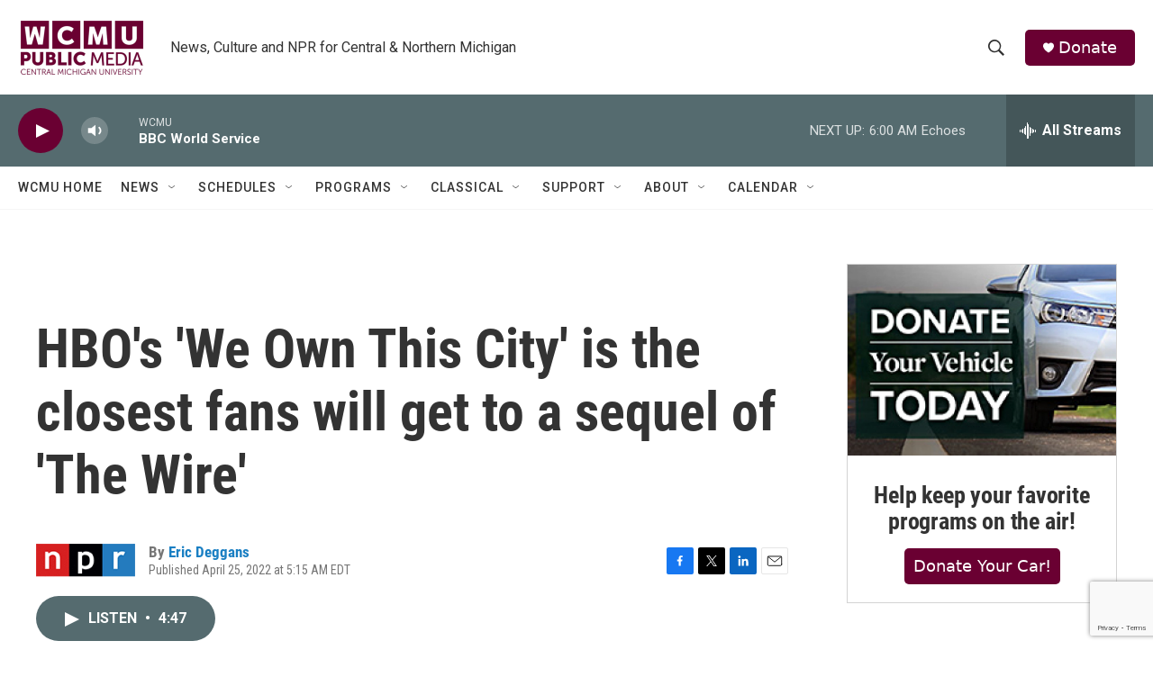

--- FILE ---
content_type: text/html; charset=utf-8
request_url: https://www.google.com/recaptcha/api2/anchor?ar=1&k=6LfHrSkUAAAAAPnKk5cT6JuKlKPzbwyTYuO8--Vr&co=aHR0cHM6Ly9yYWRpby53Y211Lm9yZzo0NDM.&hl=en&v=PoyoqOPhxBO7pBk68S4YbpHZ&size=invisible&anchor-ms=20000&execute-ms=30000&cb=1pwieqcgpldx
body_size: 49458
content:
<!DOCTYPE HTML><html dir="ltr" lang="en"><head><meta http-equiv="Content-Type" content="text/html; charset=UTF-8">
<meta http-equiv="X-UA-Compatible" content="IE=edge">
<title>reCAPTCHA</title>
<style type="text/css">
/* cyrillic-ext */
@font-face {
  font-family: 'Roboto';
  font-style: normal;
  font-weight: 400;
  font-stretch: 100%;
  src: url(//fonts.gstatic.com/s/roboto/v48/KFO7CnqEu92Fr1ME7kSn66aGLdTylUAMa3GUBHMdazTgWw.woff2) format('woff2');
  unicode-range: U+0460-052F, U+1C80-1C8A, U+20B4, U+2DE0-2DFF, U+A640-A69F, U+FE2E-FE2F;
}
/* cyrillic */
@font-face {
  font-family: 'Roboto';
  font-style: normal;
  font-weight: 400;
  font-stretch: 100%;
  src: url(//fonts.gstatic.com/s/roboto/v48/KFO7CnqEu92Fr1ME7kSn66aGLdTylUAMa3iUBHMdazTgWw.woff2) format('woff2');
  unicode-range: U+0301, U+0400-045F, U+0490-0491, U+04B0-04B1, U+2116;
}
/* greek-ext */
@font-face {
  font-family: 'Roboto';
  font-style: normal;
  font-weight: 400;
  font-stretch: 100%;
  src: url(//fonts.gstatic.com/s/roboto/v48/KFO7CnqEu92Fr1ME7kSn66aGLdTylUAMa3CUBHMdazTgWw.woff2) format('woff2');
  unicode-range: U+1F00-1FFF;
}
/* greek */
@font-face {
  font-family: 'Roboto';
  font-style: normal;
  font-weight: 400;
  font-stretch: 100%;
  src: url(//fonts.gstatic.com/s/roboto/v48/KFO7CnqEu92Fr1ME7kSn66aGLdTylUAMa3-UBHMdazTgWw.woff2) format('woff2');
  unicode-range: U+0370-0377, U+037A-037F, U+0384-038A, U+038C, U+038E-03A1, U+03A3-03FF;
}
/* math */
@font-face {
  font-family: 'Roboto';
  font-style: normal;
  font-weight: 400;
  font-stretch: 100%;
  src: url(//fonts.gstatic.com/s/roboto/v48/KFO7CnqEu92Fr1ME7kSn66aGLdTylUAMawCUBHMdazTgWw.woff2) format('woff2');
  unicode-range: U+0302-0303, U+0305, U+0307-0308, U+0310, U+0312, U+0315, U+031A, U+0326-0327, U+032C, U+032F-0330, U+0332-0333, U+0338, U+033A, U+0346, U+034D, U+0391-03A1, U+03A3-03A9, U+03B1-03C9, U+03D1, U+03D5-03D6, U+03F0-03F1, U+03F4-03F5, U+2016-2017, U+2034-2038, U+203C, U+2040, U+2043, U+2047, U+2050, U+2057, U+205F, U+2070-2071, U+2074-208E, U+2090-209C, U+20D0-20DC, U+20E1, U+20E5-20EF, U+2100-2112, U+2114-2115, U+2117-2121, U+2123-214F, U+2190, U+2192, U+2194-21AE, U+21B0-21E5, U+21F1-21F2, U+21F4-2211, U+2213-2214, U+2216-22FF, U+2308-230B, U+2310, U+2319, U+231C-2321, U+2336-237A, U+237C, U+2395, U+239B-23B7, U+23D0, U+23DC-23E1, U+2474-2475, U+25AF, U+25B3, U+25B7, U+25BD, U+25C1, U+25CA, U+25CC, U+25FB, U+266D-266F, U+27C0-27FF, U+2900-2AFF, U+2B0E-2B11, U+2B30-2B4C, U+2BFE, U+3030, U+FF5B, U+FF5D, U+1D400-1D7FF, U+1EE00-1EEFF;
}
/* symbols */
@font-face {
  font-family: 'Roboto';
  font-style: normal;
  font-weight: 400;
  font-stretch: 100%;
  src: url(//fonts.gstatic.com/s/roboto/v48/KFO7CnqEu92Fr1ME7kSn66aGLdTylUAMaxKUBHMdazTgWw.woff2) format('woff2');
  unicode-range: U+0001-000C, U+000E-001F, U+007F-009F, U+20DD-20E0, U+20E2-20E4, U+2150-218F, U+2190, U+2192, U+2194-2199, U+21AF, U+21E6-21F0, U+21F3, U+2218-2219, U+2299, U+22C4-22C6, U+2300-243F, U+2440-244A, U+2460-24FF, U+25A0-27BF, U+2800-28FF, U+2921-2922, U+2981, U+29BF, U+29EB, U+2B00-2BFF, U+4DC0-4DFF, U+FFF9-FFFB, U+10140-1018E, U+10190-1019C, U+101A0, U+101D0-101FD, U+102E0-102FB, U+10E60-10E7E, U+1D2C0-1D2D3, U+1D2E0-1D37F, U+1F000-1F0FF, U+1F100-1F1AD, U+1F1E6-1F1FF, U+1F30D-1F30F, U+1F315, U+1F31C, U+1F31E, U+1F320-1F32C, U+1F336, U+1F378, U+1F37D, U+1F382, U+1F393-1F39F, U+1F3A7-1F3A8, U+1F3AC-1F3AF, U+1F3C2, U+1F3C4-1F3C6, U+1F3CA-1F3CE, U+1F3D4-1F3E0, U+1F3ED, U+1F3F1-1F3F3, U+1F3F5-1F3F7, U+1F408, U+1F415, U+1F41F, U+1F426, U+1F43F, U+1F441-1F442, U+1F444, U+1F446-1F449, U+1F44C-1F44E, U+1F453, U+1F46A, U+1F47D, U+1F4A3, U+1F4B0, U+1F4B3, U+1F4B9, U+1F4BB, U+1F4BF, U+1F4C8-1F4CB, U+1F4D6, U+1F4DA, U+1F4DF, U+1F4E3-1F4E6, U+1F4EA-1F4ED, U+1F4F7, U+1F4F9-1F4FB, U+1F4FD-1F4FE, U+1F503, U+1F507-1F50B, U+1F50D, U+1F512-1F513, U+1F53E-1F54A, U+1F54F-1F5FA, U+1F610, U+1F650-1F67F, U+1F687, U+1F68D, U+1F691, U+1F694, U+1F698, U+1F6AD, U+1F6B2, U+1F6B9-1F6BA, U+1F6BC, U+1F6C6-1F6CF, U+1F6D3-1F6D7, U+1F6E0-1F6EA, U+1F6F0-1F6F3, U+1F6F7-1F6FC, U+1F700-1F7FF, U+1F800-1F80B, U+1F810-1F847, U+1F850-1F859, U+1F860-1F887, U+1F890-1F8AD, U+1F8B0-1F8BB, U+1F8C0-1F8C1, U+1F900-1F90B, U+1F93B, U+1F946, U+1F984, U+1F996, U+1F9E9, U+1FA00-1FA6F, U+1FA70-1FA7C, U+1FA80-1FA89, U+1FA8F-1FAC6, U+1FACE-1FADC, U+1FADF-1FAE9, U+1FAF0-1FAF8, U+1FB00-1FBFF;
}
/* vietnamese */
@font-face {
  font-family: 'Roboto';
  font-style: normal;
  font-weight: 400;
  font-stretch: 100%;
  src: url(//fonts.gstatic.com/s/roboto/v48/KFO7CnqEu92Fr1ME7kSn66aGLdTylUAMa3OUBHMdazTgWw.woff2) format('woff2');
  unicode-range: U+0102-0103, U+0110-0111, U+0128-0129, U+0168-0169, U+01A0-01A1, U+01AF-01B0, U+0300-0301, U+0303-0304, U+0308-0309, U+0323, U+0329, U+1EA0-1EF9, U+20AB;
}
/* latin-ext */
@font-face {
  font-family: 'Roboto';
  font-style: normal;
  font-weight: 400;
  font-stretch: 100%;
  src: url(//fonts.gstatic.com/s/roboto/v48/KFO7CnqEu92Fr1ME7kSn66aGLdTylUAMa3KUBHMdazTgWw.woff2) format('woff2');
  unicode-range: U+0100-02BA, U+02BD-02C5, U+02C7-02CC, U+02CE-02D7, U+02DD-02FF, U+0304, U+0308, U+0329, U+1D00-1DBF, U+1E00-1E9F, U+1EF2-1EFF, U+2020, U+20A0-20AB, U+20AD-20C0, U+2113, U+2C60-2C7F, U+A720-A7FF;
}
/* latin */
@font-face {
  font-family: 'Roboto';
  font-style: normal;
  font-weight: 400;
  font-stretch: 100%;
  src: url(//fonts.gstatic.com/s/roboto/v48/KFO7CnqEu92Fr1ME7kSn66aGLdTylUAMa3yUBHMdazQ.woff2) format('woff2');
  unicode-range: U+0000-00FF, U+0131, U+0152-0153, U+02BB-02BC, U+02C6, U+02DA, U+02DC, U+0304, U+0308, U+0329, U+2000-206F, U+20AC, U+2122, U+2191, U+2193, U+2212, U+2215, U+FEFF, U+FFFD;
}
/* cyrillic-ext */
@font-face {
  font-family: 'Roboto';
  font-style: normal;
  font-weight: 500;
  font-stretch: 100%;
  src: url(//fonts.gstatic.com/s/roboto/v48/KFO7CnqEu92Fr1ME7kSn66aGLdTylUAMa3GUBHMdazTgWw.woff2) format('woff2');
  unicode-range: U+0460-052F, U+1C80-1C8A, U+20B4, U+2DE0-2DFF, U+A640-A69F, U+FE2E-FE2F;
}
/* cyrillic */
@font-face {
  font-family: 'Roboto';
  font-style: normal;
  font-weight: 500;
  font-stretch: 100%;
  src: url(//fonts.gstatic.com/s/roboto/v48/KFO7CnqEu92Fr1ME7kSn66aGLdTylUAMa3iUBHMdazTgWw.woff2) format('woff2');
  unicode-range: U+0301, U+0400-045F, U+0490-0491, U+04B0-04B1, U+2116;
}
/* greek-ext */
@font-face {
  font-family: 'Roboto';
  font-style: normal;
  font-weight: 500;
  font-stretch: 100%;
  src: url(//fonts.gstatic.com/s/roboto/v48/KFO7CnqEu92Fr1ME7kSn66aGLdTylUAMa3CUBHMdazTgWw.woff2) format('woff2');
  unicode-range: U+1F00-1FFF;
}
/* greek */
@font-face {
  font-family: 'Roboto';
  font-style: normal;
  font-weight: 500;
  font-stretch: 100%;
  src: url(//fonts.gstatic.com/s/roboto/v48/KFO7CnqEu92Fr1ME7kSn66aGLdTylUAMa3-UBHMdazTgWw.woff2) format('woff2');
  unicode-range: U+0370-0377, U+037A-037F, U+0384-038A, U+038C, U+038E-03A1, U+03A3-03FF;
}
/* math */
@font-face {
  font-family: 'Roboto';
  font-style: normal;
  font-weight: 500;
  font-stretch: 100%;
  src: url(//fonts.gstatic.com/s/roboto/v48/KFO7CnqEu92Fr1ME7kSn66aGLdTylUAMawCUBHMdazTgWw.woff2) format('woff2');
  unicode-range: U+0302-0303, U+0305, U+0307-0308, U+0310, U+0312, U+0315, U+031A, U+0326-0327, U+032C, U+032F-0330, U+0332-0333, U+0338, U+033A, U+0346, U+034D, U+0391-03A1, U+03A3-03A9, U+03B1-03C9, U+03D1, U+03D5-03D6, U+03F0-03F1, U+03F4-03F5, U+2016-2017, U+2034-2038, U+203C, U+2040, U+2043, U+2047, U+2050, U+2057, U+205F, U+2070-2071, U+2074-208E, U+2090-209C, U+20D0-20DC, U+20E1, U+20E5-20EF, U+2100-2112, U+2114-2115, U+2117-2121, U+2123-214F, U+2190, U+2192, U+2194-21AE, U+21B0-21E5, U+21F1-21F2, U+21F4-2211, U+2213-2214, U+2216-22FF, U+2308-230B, U+2310, U+2319, U+231C-2321, U+2336-237A, U+237C, U+2395, U+239B-23B7, U+23D0, U+23DC-23E1, U+2474-2475, U+25AF, U+25B3, U+25B7, U+25BD, U+25C1, U+25CA, U+25CC, U+25FB, U+266D-266F, U+27C0-27FF, U+2900-2AFF, U+2B0E-2B11, U+2B30-2B4C, U+2BFE, U+3030, U+FF5B, U+FF5D, U+1D400-1D7FF, U+1EE00-1EEFF;
}
/* symbols */
@font-face {
  font-family: 'Roboto';
  font-style: normal;
  font-weight: 500;
  font-stretch: 100%;
  src: url(//fonts.gstatic.com/s/roboto/v48/KFO7CnqEu92Fr1ME7kSn66aGLdTylUAMaxKUBHMdazTgWw.woff2) format('woff2');
  unicode-range: U+0001-000C, U+000E-001F, U+007F-009F, U+20DD-20E0, U+20E2-20E4, U+2150-218F, U+2190, U+2192, U+2194-2199, U+21AF, U+21E6-21F0, U+21F3, U+2218-2219, U+2299, U+22C4-22C6, U+2300-243F, U+2440-244A, U+2460-24FF, U+25A0-27BF, U+2800-28FF, U+2921-2922, U+2981, U+29BF, U+29EB, U+2B00-2BFF, U+4DC0-4DFF, U+FFF9-FFFB, U+10140-1018E, U+10190-1019C, U+101A0, U+101D0-101FD, U+102E0-102FB, U+10E60-10E7E, U+1D2C0-1D2D3, U+1D2E0-1D37F, U+1F000-1F0FF, U+1F100-1F1AD, U+1F1E6-1F1FF, U+1F30D-1F30F, U+1F315, U+1F31C, U+1F31E, U+1F320-1F32C, U+1F336, U+1F378, U+1F37D, U+1F382, U+1F393-1F39F, U+1F3A7-1F3A8, U+1F3AC-1F3AF, U+1F3C2, U+1F3C4-1F3C6, U+1F3CA-1F3CE, U+1F3D4-1F3E0, U+1F3ED, U+1F3F1-1F3F3, U+1F3F5-1F3F7, U+1F408, U+1F415, U+1F41F, U+1F426, U+1F43F, U+1F441-1F442, U+1F444, U+1F446-1F449, U+1F44C-1F44E, U+1F453, U+1F46A, U+1F47D, U+1F4A3, U+1F4B0, U+1F4B3, U+1F4B9, U+1F4BB, U+1F4BF, U+1F4C8-1F4CB, U+1F4D6, U+1F4DA, U+1F4DF, U+1F4E3-1F4E6, U+1F4EA-1F4ED, U+1F4F7, U+1F4F9-1F4FB, U+1F4FD-1F4FE, U+1F503, U+1F507-1F50B, U+1F50D, U+1F512-1F513, U+1F53E-1F54A, U+1F54F-1F5FA, U+1F610, U+1F650-1F67F, U+1F687, U+1F68D, U+1F691, U+1F694, U+1F698, U+1F6AD, U+1F6B2, U+1F6B9-1F6BA, U+1F6BC, U+1F6C6-1F6CF, U+1F6D3-1F6D7, U+1F6E0-1F6EA, U+1F6F0-1F6F3, U+1F6F7-1F6FC, U+1F700-1F7FF, U+1F800-1F80B, U+1F810-1F847, U+1F850-1F859, U+1F860-1F887, U+1F890-1F8AD, U+1F8B0-1F8BB, U+1F8C0-1F8C1, U+1F900-1F90B, U+1F93B, U+1F946, U+1F984, U+1F996, U+1F9E9, U+1FA00-1FA6F, U+1FA70-1FA7C, U+1FA80-1FA89, U+1FA8F-1FAC6, U+1FACE-1FADC, U+1FADF-1FAE9, U+1FAF0-1FAF8, U+1FB00-1FBFF;
}
/* vietnamese */
@font-face {
  font-family: 'Roboto';
  font-style: normal;
  font-weight: 500;
  font-stretch: 100%;
  src: url(//fonts.gstatic.com/s/roboto/v48/KFO7CnqEu92Fr1ME7kSn66aGLdTylUAMa3OUBHMdazTgWw.woff2) format('woff2');
  unicode-range: U+0102-0103, U+0110-0111, U+0128-0129, U+0168-0169, U+01A0-01A1, U+01AF-01B0, U+0300-0301, U+0303-0304, U+0308-0309, U+0323, U+0329, U+1EA0-1EF9, U+20AB;
}
/* latin-ext */
@font-face {
  font-family: 'Roboto';
  font-style: normal;
  font-weight: 500;
  font-stretch: 100%;
  src: url(//fonts.gstatic.com/s/roboto/v48/KFO7CnqEu92Fr1ME7kSn66aGLdTylUAMa3KUBHMdazTgWw.woff2) format('woff2');
  unicode-range: U+0100-02BA, U+02BD-02C5, U+02C7-02CC, U+02CE-02D7, U+02DD-02FF, U+0304, U+0308, U+0329, U+1D00-1DBF, U+1E00-1E9F, U+1EF2-1EFF, U+2020, U+20A0-20AB, U+20AD-20C0, U+2113, U+2C60-2C7F, U+A720-A7FF;
}
/* latin */
@font-face {
  font-family: 'Roboto';
  font-style: normal;
  font-weight: 500;
  font-stretch: 100%;
  src: url(//fonts.gstatic.com/s/roboto/v48/KFO7CnqEu92Fr1ME7kSn66aGLdTylUAMa3yUBHMdazQ.woff2) format('woff2');
  unicode-range: U+0000-00FF, U+0131, U+0152-0153, U+02BB-02BC, U+02C6, U+02DA, U+02DC, U+0304, U+0308, U+0329, U+2000-206F, U+20AC, U+2122, U+2191, U+2193, U+2212, U+2215, U+FEFF, U+FFFD;
}
/* cyrillic-ext */
@font-face {
  font-family: 'Roboto';
  font-style: normal;
  font-weight: 900;
  font-stretch: 100%;
  src: url(//fonts.gstatic.com/s/roboto/v48/KFO7CnqEu92Fr1ME7kSn66aGLdTylUAMa3GUBHMdazTgWw.woff2) format('woff2');
  unicode-range: U+0460-052F, U+1C80-1C8A, U+20B4, U+2DE0-2DFF, U+A640-A69F, U+FE2E-FE2F;
}
/* cyrillic */
@font-face {
  font-family: 'Roboto';
  font-style: normal;
  font-weight: 900;
  font-stretch: 100%;
  src: url(//fonts.gstatic.com/s/roboto/v48/KFO7CnqEu92Fr1ME7kSn66aGLdTylUAMa3iUBHMdazTgWw.woff2) format('woff2');
  unicode-range: U+0301, U+0400-045F, U+0490-0491, U+04B0-04B1, U+2116;
}
/* greek-ext */
@font-face {
  font-family: 'Roboto';
  font-style: normal;
  font-weight: 900;
  font-stretch: 100%;
  src: url(//fonts.gstatic.com/s/roboto/v48/KFO7CnqEu92Fr1ME7kSn66aGLdTylUAMa3CUBHMdazTgWw.woff2) format('woff2');
  unicode-range: U+1F00-1FFF;
}
/* greek */
@font-face {
  font-family: 'Roboto';
  font-style: normal;
  font-weight: 900;
  font-stretch: 100%;
  src: url(//fonts.gstatic.com/s/roboto/v48/KFO7CnqEu92Fr1ME7kSn66aGLdTylUAMa3-UBHMdazTgWw.woff2) format('woff2');
  unicode-range: U+0370-0377, U+037A-037F, U+0384-038A, U+038C, U+038E-03A1, U+03A3-03FF;
}
/* math */
@font-face {
  font-family: 'Roboto';
  font-style: normal;
  font-weight: 900;
  font-stretch: 100%;
  src: url(//fonts.gstatic.com/s/roboto/v48/KFO7CnqEu92Fr1ME7kSn66aGLdTylUAMawCUBHMdazTgWw.woff2) format('woff2');
  unicode-range: U+0302-0303, U+0305, U+0307-0308, U+0310, U+0312, U+0315, U+031A, U+0326-0327, U+032C, U+032F-0330, U+0332-0333, U+0338, U+033A, U+0346, U+034D, U+0391-03A1, U+03A3-03A9, U+03B1-03C9, U+03D1, U+03D5-03D6, U+03F0-03F1, U+03F4-03F5, U+2016-2017, U+2034-2038, U+203C, U+2040, U+2043, U+2047, U+2050, U+2057, U+205F, U+2070-2071, U+2074-208E, U+2090-209C, U+20D0-20DC, U+20E1, U+20E5-20EF, U+2100-2112, U+2114-2115, U+2117-2121, U+2123-214F, U+2190, U+2192, U+2194-21AE, U+21B0-21E5, U+21F1-21F2, U+21F4-2211, U+2213-2214, U+2216-22FF, U+2308-230B, U+2310, U+2319, U+231C-2321, U+2336-237A, U+237C, U+2395, U+239B-23B7, U+23D0, U+23DC-23E1, U+2474-2475, U+25AF, U+25B3, U+25B7, U+25BD, U+25C1, U+25CA, U+25CC, U+25FB, U+266D-266F, U+27C0-27FF, U+2900-2AFF, U+2B0E-2B11, U+2B30-2B4C, U+2BFE, U+3030, U+FF5B, U+FF5D, U+1D400-1D7FF, U+1EE00-1EEFF;
}
/* symbols */
@font-face {
  font-family: 'Roboto';
  font-style: normal;
  font-weight: 900;
  font-stretch: 100%;
  src: url(//fonts.gstatic.com/s/roboto/v48/KFO7CnqEu92Fr1ME7kSn66aGLdTylUAMaxKUBHMdazTgWw.woff2) format('woff2');
  unicode-range: U+0001-000C, U+000E-001F, U+007F-009F, U+20DD-20E0, U+20E2-20E4, U+2150-218F, U+2190, U+2192, U+2194-2199, U+21AF, U+21E6-21F0, U+21F3, U+2218-2219, U+2299, U+22C4-22C6, U+2300-243F, U+2440-244A, U+2460-24FF, U+25A0-27BF, U+2800-28FF, U+2921-2922, U+2981, U+29BF, U+29EB, U+2B00-2BFF, U+4DC0-4DFF, U+FFF9-FFFB, U+10140-1018E, U+10190-1019C, U+101A0, U+101D0-101FD, U+102E0-102FB, U+10E60-10E7E, U+1D2C0-1D2D3, U+1D2E0-1D37F, U+1F000-1F0FF, U+1F100-1F1AD, U+1F1E6-1F1FF, U+1F30D-1F30F, U+1F315, U+1F31C, U+1F31E, U+1F320-1F32C, U+1F336, U+1F378, U+1F37D, U+1F382, U+1F393-1F39F, U+1F3A7-1F3A8, U+1F3AC-1F3AF, U+1F3C2, U+1F3C4-1F3C6, U+1F3CA-1F3CE, U+1F3D4-1F3E0, U+1F3ED, U+1F3F1-1F3F3, U+1F3F5-1F3F7, U+1F408, U+1F415, U+1F41F, U+1F426, U+1F43F, U+1F441-1F442, U+1F444, U+1F446-1F449, U+1F44C-1F44E, U+1F453, U+1F46A, U+1F47D, U+1F4A3, U+1F4B0, U+1F4B3, U+1F4B9, U+1F4BB, U+1F4BF, U+1F4C8-1F4CB, U+1F4D6, U+1F4DA, U+1F4DF, U+1F4E3-1F4E6, U+1F4EA-1F4ED, U+1F4F7, U+1F4F9-1F4FB, U+1F4FD-1F4FE, U+1F503, U+1F507-1F50B, U+1F50D, U+1F512-1F513, U+1F53E-1F54A, U+1F54F-1F5FA, U+1F610, U+1F650-1F67F, U+1F687, U+1F68D, U+1F691, U+1F694, U+1F698, U+1F6AD, U+1F6B2, U+1F6B9-1F6BA, U+1F6BC, U+1F6C6-1F6CF, U+1F6D3-1F6D7, U+1F6E0-1F6EA, U+1F6F0-1F6F3, U+1F6F7-1F6FC, U+1F700-1F7FF, U+1F800-1F80B, U+1F810-1F847, U+1F850-1F859, U+1F860-1F887, U+1F890-1F8AD, U+1F8B0-1F8BB, U+1F8C0-1F8C1, U+1F900-1F90B, U+1F93B, U+1F946, U+1F984, U+1F996, U+1F9E9, U+1FA00-1FA6F, U+1FA70-1FA7C, U+1FA80-1FA89, U+1FA8F-1FAC6, U+1FACE-1FADC, U+1FADF-1FAE9, U+1FAF0-1FAF8, U+1FB00-1FBFF;
}
/* vietnamese */
@font-face {
  font-family: 'Roboto';
  font-style: normal;
  font-weight: 900;
  font-stretch: 100%;
  src: url(//fonts.gstatic.com/s/roboto/v48/KFO7CnqEu92Fr1ME7kSn66aGLdTylUAMa3OUBHMdazTgWw.woff2) format('woff2');
  unicode-range: U+0102-0103, U+0110-0111, U+0128-0129, U+0168-0169, U+01A0-01A1, U+01AF-01B0, U+0300-0301, U+0303-0304, U+0308-0309, U+0323, U+0329, U+1EA0-1EF9, U+20AB;
}
/* latin-ext */
@font-face {
  font-family: 'Roboto';
  font-style: normal;
  font-weight: 900;
  font-stretch: 100%;
  src: url(//fonts.gstatic.com/s/roboto/v48/KFO7CnqEu92Fr1ME7kSn66aGLdTylUAMa3KUBHMdazTgWw.woff2) format('woff2');
  unicode-range: U+0100-02BA, U+02BD-02C5, U+02C7-02CC, U+02CE-02D7, U+02DD-02FF, U+0304, U+0308, U+0329, U+1D00-1DBF, U+1E00-1E9F, U+1EF2-1EFF, U+2020, U+20A0-20AB, U+20AD-20C0, U+2113, U+2C60-2C7F, U+A720-A7FF;
}
/* latin */
@font-face {
  font-family: 'Roboto';
  font-style: normal;
  font-weight: 900;
  font-stretch: 100%;
  src: url(//fonts.gstatic.com/s/roboto/v48/KFO7CnqEu92Fr1ME7kSn66aGLdTylUAMa3yUBHMdazQ.woff2) format('woff2');
  unicode-range: U+0000-00FF, U+0131, U+0152-0153, U+02BB-02BC, U+02C6, U+02DA, U+02DC, U+0304, U+0308, U+0329, U+2000-206F, U+20AC, U+2122, U+2191, U+2193, U+2212, U+2215, U+FEFF, U+FFFD;
}

</style>
<link rel="stylesheet" type="text/css" href="https://www.gstatic.com/recaptcha/releases/PoyoqOPhxBO7pBk68S4YbpHZ/styles__ltr.css">
<script nonce="1PveHp5CkQOmWg6rLqoUFA" type="text/javascript">window['__recaptcha_api'] = 'https://www.google.com/recaptcha/api2/';</script>
<script type="text/javascript" src="https://www.gstatic.com/recaptcha/releases/PoyoqOPhxBO7pBk68S4YbpHZ/recaptcha__en.js" nonce="1PveHp5CkQOmWg6rLqoUFA">
      
    </script></head>
<body><div id="rc-anchor-alert" class="rc-anchor-alert"></div>
<input type="hidden" id="recaptcha-token" value="[base64]">
<script type="text/javascript" nonce="1PveHp5CkQOmWg6rLqoUFA">
      recaptcha.anchor.Main.init("[\x22ainput\x22,[\x22bgdata\x22,\x22\x22,\[base64]/[base64]/[base64]/[base64]/cjw8ejpyPj4+eil9Y2F0Y2gobCl7dGhyb3cgbDt9fSxIPWZ1bmN0aW9uKHcsdCx6KXtpZih3PT0xOTR8fHc9PTIwOCl0LnZbd10/dC52W3ddLmNvbmNhdCh6KTp0LnZbd109b2Yoeix0KTtlbHNle2lmKHQuYkImJnchPTMxNylyZXR1cm47dz09NjZ8fHc9PTEyMnx8dz09NDcwfHx3PT00NHx8dz09NDE2fHx3PT0zOTd8fHc9PTQyMXx8dz09Njh8fHc9PTcwfHx3PT0xODQ/[base64]/[base64]/[base64]/bmV3IGRbVl0oSlswXSk6cD09Mj9uZXcgZFtWXShKWzBdLEpbMV0pOnA9PTM/bmV3IGRbVl0oSlswXSxKWzFdLEpbMl0pOnA9PTQ/[base64]/[base64]/[base64]/[base64]\x22,\[base64]\\u003d\x22,\x22wooAbMKdYcKzMTDDkUbDmsKvOsOga8O6b8KQUnFHw6o2wostw5hFcsOCw7fCqU3DqMOpw4PCn8Kww4rCi8KMw5vCtsOgw7/[base64]/DgMKGw63DjMKgwpfClT/CnBrCk2N/MHDDtSvClD/CssOlIcKmV1IvFVvChMOYEXPDtsOuw4XDuMOlDQU1wqfDhQTDl8K8w75Hw7AqBsKsOsKkYMK/FTfDkn7CrMOqNGZhw7d5wp9kwoXDqms5fkcXN8Orw6FlZDHCjcKnSsKmF8Ktw7pfw6PDuD3CmknCsg/DgMKFAMK8GXpfGCxKR8KPCMOwO8O9J2Qiw7XCtn/DnMOWQsKFwqnCq8OzwrpuYMK8wo3ChgzCtMKBwqzCmxV7wp1kw6jCrsKzw6DCim3DrA84wrvCg8KQw4IMwr/DsS0ewo3ChWxJGMOVLMOnw7hEw6lmw5vCiMOKEA9Mw6xfw4vCiX7DkGvDq1HDk24Ew5lyV8K2QW/DpDACdXcKWcKEwqDCiA5lw4nDsMO7w5zDhVtHNVQ0w7zDonzDj0UvJwRfTsKmwrwEesOMw57DhAs7HMOQwrvClMKYc8OfPMOjwphKSsOsHRgRSMOyw7XCocKbwrFrw6gRX37CiCbDv8KAw5vDh8OhIxB7YWolA1XDjW7CnC/DnDZawpTChkXCuDbCkMK/[base64]/CmHJZQcK9woxnw5ZtwrrCsMOjwr3CnsKSI8OwfhnDh8O+wonCq3t3wqs4RMKTw6ZfUcOBL17Dl0TCoiY6N8KleXfDnsKuwrrCqyXDoSrClsK/W2F/wpTCgCzCp2TCtDBJPMKUSMOWHV7Dt8K5wqzDusKqWTbCgWURFcOVG8OywqBiw7zCpMOcLMKzw5vCkzPCsjnCrnEBX8KKSyMUw7/[base64]/[base64]/Cji8swrAcwrRyw7fDoiRAdcOKw7/DpMOlX2AOdsK7w4NPw6jCr0MWwpHDtMOKwpzCucKbwo7Cv8KFF8O0wogaw4EawrBow4XClgAiw6TCmyjDm2LDnBN8RcOSwolzwoAvEMO/wo7DgcKEZwXClBcYWTrCnsOwHMKewprDtzLCh08kK8O8w7VZwq5sFgERw6nDq8KOSsOfScKawqpNwpXCo0nDgMKOGynDtSzCm8O/w6dJAz7DgWNzwqFLw4kHLE7DisOJw6ltCkrCmMKtbBXDn2Q4wr7CnHjCi37DpBkAwo3DvhnDgF95Akhrw4DDlgPDh8KOay9ZcMKPIVDCocOFw7vDtGvCm8KObjRZw6xDw4RNTynDuTbDi8O9wrMuw6TCkkzCgyB0w6DCgC1LSVYEwrVywp/DjMOnwrQuwoIbPMOZbHxFKBBBNVXCl8KhwqcKwoQhwqnDq8OXKMOdaMOPITjCgGPDlcK4PB88TmlAw4AJEHzDsMORVcK1wpLCul/CucObw4TDh8KnwpzCqCjCrcKkDUrDocKEw7nDncKcw57CusKoBibDnVLDpMOqwpbDjMOLZMOPwoPDsUNJKgVFBcOxYRQhMcKpHsKqL0Vmw4HCncOad8KfAFcwwoPDlUINwoNBKcKzwoLCgFIuw7kiN8Ksw7vDusONw5PCkMKJNcKGSkVFDy/CpMOyw6QIwrNcT0UOw7vDq3nDvMKUw7rChsORwovCicOgwpYIdMKhVi3CpmLDosO1wr5mI8KFK2TCugnDr8O1w77DuMKocRvCpcKjOy3ChHAhZ8OiwobDi8K0w74PE0hTR23CpsKuw7cQZMORIULDgMKrZmrCv8OXw5RCcMKrNsKAX8K8DMK/wqRlwo7Ckj0pwo5pw47DshJvwonCtkk9wqrDgGhoMMO9wo5Yw4TDlnvCvE89wqvCocOZw5zCo8KSw7QLE1tofGjCiC57fMKXQ2bDqMKzbw12TcO4wos0JxwWbMOcw47DlRjDlMOWZMO2XsOkEsKtw7FhYQoUWwgkXDhFwp/[base64]/[base64]/CnngoHngQN1k4w6jDrRV6TCrCmXVHwonClsO/wrFPO8OKwr/Dj24RLsKzADPCvGbCl0VuwrvCmsKjbklHw4fDmW/[base64]/DnlnCi8OXRsOgMAdXbgYjw4nDmMKxw6DCiWhZZCrDlykmEcO3WRFuIkfDgUPCjQ4Nwrcywqg2fMKVwpZVw4kYw6hlK8O0bXFuKCXCgw/CpBMyBBA1DUHDgMKOw7JowpPDmcOuwohDwrnCtMOKKR1Fw7/Cik7Cli9YS8O4IcKSwrjCssOTwqTCqMORTUvDp8Oze1LDhz9bOWdvwrQrw5Q6w67CoMKcwoDCl8K0wqEOaxnDtXEpw6zDssK8cGcyw4Rew6Vww5zCj8KEw4TDqMOybxZzwqo9wodSf0jCjcKgw6Yxwpw4w6w/TQfCs8KHaiZ7VBfCvsOEGsK5w6rCk8OQNMKOwpE+BsOxw79OwrXCp8OrXjwRw74mwoB+w6Ifw4fDusODDcKwwoAhSxbCpDBYw4odWyUowosrw7XDksOvwpnDpcK+w6pUwpZ/KATDrsK1wojDsFHCu8O9aMOQw5PCmMKoX8KhFcOoSnTDv8K0FkLDmcK1GcO+Zn/Dt8OGQsOqw61/[base64]/[base64]/w4A3w7FZwojDizkrUUHCikEBbsKIGsKzwrTCujPCgC3CiCUjD8KjwqB2LRDClcObwr/DmSnCisOLw7TDmV9ALQnDhBDDtsOtwqBqw6PChF1KwrjDiGUmw7bDhWUWHcKcQMOhDsKDwo4Rw5XDhMOTLl7DrgjDmRbClx/Cr1LChDvCozfCj8KDJsKgAMK8JcKGa3jClE5Hwr7CrEsmIVsuLwPCk2zCqQfCn8KwS11fwotywq5Ew5LDocOeJFs9w5rCnsKQworDpMKVwo/Dk8OZO3jCojk2JsOKwojDimkKwrAOd2/DtTxrwqLDjMKtR0fDuMKoa8KawofDvy1SbsOOwr/[base64]/w5EFwo1/wpHDjMOKw5HDiBh2bMKZHsKKw6Fiwo3CnsK+w74HfBNew4TDhE12JSrCoGEiPsKOw6t7wrPDgxYxwo/DrDDDmcO+wr/DjcOtworCmsKbwoRQQsKPLQ/CksOMPcKRXMKZwpopw4bDnkgMwoPDo1ktw4nDpllcWFPDs03CjcOSwoDDp8KqwoZbGjdAwrHCj8K+asK1w7hvwpHCi8OAw5/DmMKGLcO6w4jCrmIiw78KcA06w4ICa8OLUxZ7w78pwonCtmJ7w5TDmMKSXQF9RSPDtDfCkcOfw7XCjcKuwpxDAxVuwqDDpXjCmsKmBj4iwpDCmsKswqEcMFsew63DhFnCm8KxwpMyH8KIfMKdwpjDiVTDrcONwqFVwpQZI8Otw4Eea8K/w4LDtcKZwrfCtADDtcKhwpkOwodWwoZJWMOIw5MwwpHClBt0IGTDucOSw7YHYR01woHDpB7CuMKFw4EMw5jDgy3Cnit5UFfDs1fDsG8PbR3DoQbCkMOCwo7CrMKtwr4TTsOiVsO9w6LDkiHCt3/CshbChDvCuHjDscORw4x4wpBHw6xvfA3CkMOYwoDDmsKKwrjCuFLDoMOAw5tnH3UvwqYjwpgWa1zDlMOrw7Arw6l+PRvDqMK5Q8Kja3oFwoZUO2fDg8KbwqPDisOBX3nCuQ/Cu8KiWMKIfMOzwpPCi8OLXV1MwrHChMKwDsKYFwTDoGHCnMOKw6EILmbDgwXDsMOtw4fDg1Iyb8OIw6Y/w6cqwrY7Zx5FDxEfw5jDrxgMUsKIwq5EwrU8wrXCusKfw6bCpG8pwqQnwoMhQWJwwqt2wpQEwq7DiikRw6fChMObw6dgWcOgc8ODwqQcwrnCjDzDrsKMw57Dr8Ktwq4DesOkw6Ywf8ObwqjCgMK7wppZMcKywq1ow7/CkCXCosObwpByGcK6WVR+woXCosK5GsK1SgF3YMOMw4NCWcKYQcKWw6UkdSUuT8OQMMKwwqBdOMO5UcOpw5pww7HCmhTCpsOnw7HDknbDssOnJ3vCjMKESsK0FMOxw7vDgSROd8KVwrTDrcOcHcOowo1Ww5XCvTp/w58Fd8OhwqjCvMOBH8OtYjnCjFIqXBRTZC/[base64]/[base64]/wpjDgz5WKnTCuMOpE8O/OsKgwrpYdsKXKsKJwrkBNFdnKAFkw53Csn7CoHFYIsO8TknDocKRG2/CrsKnaMOlw4xkMUrChA10QDnDgjBtwotqw4fDrmsOwpYRJ8K0S2YyBsOPw7wMwrFaSjpmPcOcw5kYbcK1QcKvesOXZi3CmMOSw698w5DDqcORw7fDr8ONbTzCncKZJMO5CMKjPHrDlA/DmcOOw7LDqsO9w6piwoDDhsKAwrrCgsODAWFwKMOowqQRw5XDnCA+f3bDkXwHUcK/w43DtsOBw6IbccK2A8O3bsK2w6XCnAZqa8O6w7TDqFXDv8KdWysuwqnCsjYVDMKxWQTCvcOgw41gwokWwpDDrBAQw4vDncKtwqfDt0I8w4zDhsObOz1Jw53Cv8KMdcKRwo5UTU11w4MgwpjDq3EYwq/[base64]/AMKHwrcIw7jDqQDDmyLCosK2wp9NcV0DOkRow5lww6QKw5B6w61UHEECBmvCmBxgwq9LwrJAw7nCuMOyw6zDhwrCq8OgFz/DjgvDvsKPw4BMwpgLXRLCv8K7PCRFVlxMJxLDq0Jiw4PDj8O5GcKHTsK+YX03w7QlwpXDvsO2wpxwK8Oiwo13UMOFw406w4kdISogw63CjcOrwrXCg8KgcMKswokdwpLDv8OVwrd5wqAEwqvDq1gcbQHCkMKVV8K8w5ltFcOQBMKpQm7DpsKxABIrwoXCucOwfMKBGj/DoTzCrMKMQMOnPMORRsOAwrskw5XDlW9ew7BkVsOXw7rDq8OBeEwSw5DCmMKhUMOIcEwTw510esOswrxeIcKFOsOowq4xw5fDtyMfesOoIsKoblbClMOJWsOMw4XCsw8ObUdHBXUFJxQuw4LDqCQ7QsOYw5PDrcOkw6bDgMO3VcOqwrjDhcOMwoHCrik/J8KkWQrDkcKMw48Cw5vDq8OPCMK+fgfDvz/[base64]/DqDpabCrCvlxUccKmB8Kzw5JyDgVrw6Y7w63Cu3jCkMKBwqZcfkfCnsOfcE7CgF4/w4tWTw1kJ3lEw6rDn8KGw6HCrsKzwrnDj2HChwFoIcOJw4BbU8K3bVnCu3suwoXDqcK9w5jCgMOGw7zCkyTDijvCqsO2wpdzw7/Cq8OLVjl5RMKtwp3Dk27Ck2XCjBbCm8OrGk1ZR0smYGV8w5A3w4pUwqHCiMKRwoh2w5zDlmDCmHfDrAY5BcK6GkBQH8KGEcKywpXCpMK9ck9sw6bDqcKTw418w6rDqMKEcmXDvcKnRizDqlwSwpEgb8K0cGhHw78gwpdbwq/[base64]/[base64]/CmBkKfG0AdsOTw5MIw6bCiWvCvCTDosOPwpHDrw/[base64]/DkUzDisKrH8KfYD4rw4DCpMKMwpDCjUh8w6/Cn8OqwrcNFsKyA8OlLcKCSTFLbMOJw6fCrkg+RsOsVH9vWnnClizCr8O0HX1Qwr7DuUBFw6F+HirDlRpGwq/DpzjCnV4UTmBiwq/CoV0lHcOswqwrwrzDnw89w6fCizJ4T8O3fcKKRMOSFsO9NEbDsBIawonCgjTDnzIxRMKQw44swpPDvsOiaMOwAGDDk8OqcsOyesKSw7zDpMKJEAxbXcOkw47DuVDDkWQqwr4/VsO4wqHClMOsOyITecOjw4rDm18xWsKEw4rCqQDDtsOJw7ZRPn8Bwp/DvGrClMOnwqQ5wpbDmcKbwpnDtmp3U0vChsK6BsKFwpbCrMKOwrkcw5bCs8K8G3LDkMKLXj7Cn8KOVgzCvgjChMOWYmvCkDjDh8KWw757OMOKcMKoB8KTKRfDlMOvT8OAOsOlTMK4wqzDq8KOWxZTwpjCusOsMmLCqcOuIMKiK8OVwrdnwoRkUsKfw4zDt8OORcO0AQ/DhETCu8Orw6sJwpxaw7Z1w5jChW/DsmnCsGfCpijCn8KCfsO/wpzCgMOtwo7DocOZw4/Ds00dKMOlYi/DiBktw5jCoT5ywqR7YArDvRLDgX/Ct8KdJsOKT8OGdsOCRyJFKCo9wqdjMMKdw7bCjFkXw5JGw6bDi8KKaMKxw5tMw5fDvyDCnho/[base64]/[base64]/CnHYlw5nDlg8QwqEXwr1uKkvCtMOiZMOJw7M2w6nCm8O4w7rDgkXDmsKqLMKjw4/Dl8KSA8O8w7XCtlPDncKVMn/[base64]/ChQA3w7jCvsKrwpgJw5zCslRHK8O1aw3Du8KtZ8O6w5I4w7QzPV/Dg8KqOjHCj3FNwrIecsO2wqvDlxXClMKLwrQOw6XDrTwTwoArw5fDngzChHLDucK2w63CgR/DrsK1wqnCi8OZwqY1w7fDqythTU5GwotjVcKFTsKSHMOIwo57fwnCh1PDrBHDkcKaLWfDhcKHwrnCtCcwwr7CqMOqFHbCnGhnHsOTPSDDtHA6JU5hF8OpAUUZShbDrBLDihTDt8OSw4fCqsOdbsONalDDv8KHOUBODMOEw51/H0bCqnpsUcKewqbCpMK5RsOFwoDCsFzDl8Orw7wKwofDjALDtsOdw5ppwo4JwrrDpcK9K8KPw41fwp/Dk03DtTlnw4jCgAzCuSjDgsOMD8O2McOpLUhfwosUwqwTwpLDlC9PeAk/woVaK8Kqf2sEwrzCi00MAxfCvMOFRcOOwr8bw5vCvMOtS8O9w4/DjsKXbCrDmsKNecK3w4/DsXMRwowTw5LDssKZZE4FwqPDnD4Cw7XDjEzCnU4MZFPCrsKjw57CsQtTw7bCnMK9c19Zw4bCsTVvwpDCr1Igw53CksKXZ8K9w6VVw5sHV8O0NEjDq8O/R8OyOnHDpm1oUmRZHQ3DgHZ8QlPCqsOOJWoTw6BdwoE3CX4YPMORw6nCrUHCh8KiaxbCscO1M3U3w4hOwr5lDcKtT8OBw6oGwp3Cq8OLw6Atwp5VwolsEwPDvVLCtcOUAUNXwqPCtjbCgcOAwqIZE8KXwpXCrH8lfMK7IUrCsMOMXcOPw6I/w7h0w4lPw40dYcOUTzgnw7BBw6vCj8OpfF8Jw4XCmUgWHcK+w4LDlMOaw4gWC0PCo8KuFcOSGj3DsAbDvmvCk8K0MBrDgQbCrGPDnMKiwo/[base64]/D1LDsmUbw5jDgsOAc0UJKlLDp0hVMMKrw4nCnlTCiVzClsO5woPCpDnCiEzDh8OwwozDj8OpacO5wpQrDXdZADPDjEPDp00Gw6rCucOEXz9lC8OAwqHDpUvCnHA3wqrDmUZVS8KwJX/CuCvCocK8LsOpJSjDmsOmecKGGsKew5/[base64]/DnsK4wphsZUFrwpDDoTbCvzhMw5jDlR7DrwlRw5LCnT7CjWE9w47CoCnDrsOpL8OwfcKVwo7DqD/ClMOzOcOYen1LwqjDn1PCgMKiwpbCgsKFW8OhwqTDjVxCPMKzw4nCp8KBfsOxw5TDt8OaA8KswrFhw6BbXzgVc8OCFsKJwrdewq0dw4dPYWtNJkHCgDzDmMKww44Tw6MIwpzDjHxRBFfCgEQzHcKXDn0xXsO1Z8Kowp/DhsOgwr/DrQkxccOdwojCs8OQZxbCv2YMwoLDosKMKsKOZWARw4XDtg0Xdg1aw50BwptRMMO9AcKqIj/DnsKkWH3Dl8OxPGrCn8OkFyJIMm1RZMKEwpIcGSlxwotdFQDChWYKBjhKcW4RXRLDtcOEwoHCqsOKb8K7LmnCpH/DuMO4UcKzw6PDmjYqAjkLw6TClMOpemrDscK1wqsMe8Oew6A5wqbDtAbCl8OIfh1RGzMnX8K1E3wCw7/[base64]/DsQTDiMO+JMOgelfDn8O4KjXDpcK3HRcNw6TDokTDnsOdwpPCnsKGwo9ow5HClsKLJCPChHrDuFoswrlkwoDCsj9hw43CpAXDiUJowojCiz8JD8KOw6DDii/CgRlSwpJ8w53CmsK7woVeA0MpKsOuKcKPE8O/w6N1w5jClsKJw78UUgEeF8KsBwsCN380wofDtDbCuglqYRAmw6DCqhRgw6PCtllOwrnDngrDkcKnIMKwGHIFwqfCkMKbwpzDlMOrw4zDjMOrwpTDssKqwrbDsRHDr0MMw4Bswq/[base64]/[base64]/[base64]/wq3DgcO8w7Icw5p5SMK1w7zDncKDHltGZMO9ZsKcPsO4wqFlVWwDwrI/w5ZqayYFESTDn21cJcKmQnABQ2Mgw61wJcKdwpvDj8KdLCMTwo56JMOnR8O8wpM4e0fCmWs1ZsKQSzLDq8O+PcOhwq5ZC8KEw4PDoDw+w70rw7FmYMKgYADCnsOINcO+wprDkcKew70yfm/CmAzDuzUxwq8Ww7zChcKSU0PDvcOMLkrDhcOBdcKLRD/[base64]/DrWRjwovDu8Oow6QxwpJnw5XCnjTDgV7Dn2fCqMKZacKiUQhowoLDmmTDmEYscm/[base64]/Ci8KdeDxfPVN6w5kZw4rDjFENFMOTUix0w7rCpcOGTMO2OX/Ch8OOXMKhwp7CrMOmCjIaVm8Uw77ChxwSwqzCgsKlwr/DncOyICXDml18WWwxw4jDlsK5XxJlwqLCkMK6RnozT8KSdDp4w7wDwoRlGMOYw4ZlwqbCjjrDgsOQP8OlIFx6I3opX8OJw64TQ8ODwpAFwrcFQ1wTwr/DoGpmwrrDtV/DocK0HsKBw451Z8ODB8OTQ8Kiw7XDnXI8wqzCm8ONwocQw7TDqsKIw5XCo1DDksOywrViamjDisO9IChqFcOZw50Fw6V0DzRtwpkMw6ZJQm7DtA0CJMKAFMO2dsKqwoEBw7ZSwq3DgHpYTGjCtX8uw6tLDidRE8Ofw6jDsXY2ZFPDuR/CvsObJcOzw7/DhMOaaTA2NSpUaybDmUbCtUfDoysFw7d0w7Vyw7V/[base64]/[base64]/[base64]/DisKOw44NRUDDncOnwq/DpWzDjMKwXcKBw6nDmV/CoUHDksOrworDvDhUQsK1JSXCkBzDvsOswoXCuhQ4REXChHLDq8K9CMKrwrzCoiTCpmzChwZvw4nChMK8UnXCjjMjejLDjMOpccK7DCrCvhXDnsKuZcKCIMOCw7rDkFMJw5zDiMK6THUiwprCoS7DuHIMwrJVwpPCpE0vNV/[base64]/CqMOww5/DhVluwp7DsCcONmTCtMKOw4EyMGVtSUfCmwLCnEJhwpdmwpLDkntnwrTClzbDpWPCh8OhPwLDvDvDszsSKSbCisO+F25ow4HCoV/DhD/Cplhhw7LCi8OBw7TDvmlyw4YtS8OtJsOnw4DCnMO4b8KOccOlwrXDt8KhLcOsDMOKJcOIw5jCtsKdw7VRwr7Dmxhgw7lwwpRHwrkPwprDqC7DiCfDkMOiwrLClkQ/wo7DvsKjMERuw5bDiXTDmXTCgE/DgTNrwpUPwqgBwqgQTxdoFCFdCsOhWcOGwo9Ywp7CnVpbdSMHw5fDqcO4PMKHBUkqwp/CrsKtw7/Ch8Kuw5gIw4fDu8OVC8KCw7rCkMOAYCM0w6TCsTHDhGbCrxLCsBPCmCjDnn5YBUERwoBfwq/DoEJ4wpTCpcOdwrLDkMOQw6U2wrEiIsOHwpIDJ1hzw7t8PsKywpZjw5Y9OVEGwowlXQvCksOJEgpxw7rDlALDv8K0wo/Cg8KtwpbDqsK9A8KlXsKMwqsLDAZJCA7Ci8KzdMOyHMKhNcKEw6zDkDjDlHjCk25DMUliIMOreCPCt1HDtkLDh8KGMsO/[base64]/CpMOHCsKtJiDCtSMkwo/[base64]/ChiXCh8KIw4d4wpPCjWDDkMOyw44CfMOOTmrDosK+w7d/DMK8EMKnwoZjw44sFcOOwpdiw5AzAjbCiBAQwqtTdiLCmT1eFCLChjjCsE0Xwo87w5XDtxpdfsOdXMKiXTfCg8Opw67CrUVlwoLDu8OwH8OXAcOQfX0+w7LDocK8M8Kiw6thwoEcwqbCtRvCrlc/[base64]/DocOpB2HCuGjCsgzDsQB4woJ3wpQ2wofDrToVwoDCk3ldw5fDgxrCgWvCkRnDtsK6w4o1wqLDisK4Cw7CinDDnBVmB2DDusO9wqnCu8OiM8Kfw7MkwoDDhGMxwpvCmiRFcsKtwp7CpMKvGsKCwpcdwoLDisK/a8KVwqzDvRDCl8OODyJBCC4pw4HCrRDCk8KwwqEpw4TChMK5wp/CiMK2w5N1IyE4wpkXwr1pWRsxXMKwB1PChBt1WsOewro1w6ZNwpnCnyXCqcO4HAHDmMKrwphAw7hyIcOTwr/CsicvVsOOwqRLMXLCoiMrw6TDtRbCk8KDD8OXV8OZRsOnw7hjwrLCusO2PsKOwo/CqMO5dXszwqgDwonDnMO5YcOwwqA2wrnCgcOTwqIucALCsMKgSMKvEsO8Nj5/w51vKFYBwrfChMK9woQ2HcK+M8OnMcKNwpDDmG/[base64]/DvFzCsMOzP8O7S8KzMsKOJsKdfcK4wpgyHyrDr1LDryAuwpJrwqobfVA2PMKzMcOTOcKebcKmQsOVwqzCk3/[base64]/OUY7wpoKDBlSB8OZCEsCPlTCpsKUfsKiwrDDk8Oew4rDv0cMN8KVw5jDsRJfEcO5w5NBNFHCoh92Qnw1w7vDuMOowpXCjnTDh3BFOsKedmo2wrrCt0RFwqTDmh7Cjn8zw4zCiBtIXSXDu2Y3w7nDsmbCjcKAwr84FMKywoRAAw/DozjDhE18cMKQwoo3AMO/WQhNbQZ4Ah3CtEdsAcObHMOawq4LD0kEwqwZwpXCp1NeC8OCU8Kaey3DjwRARMOzw77CtsOGCsO/[base64]/CkCxzGsKUw4Jbw4jCrhA9w7DCuMKZw6zDqsO0w5oUw67Dh8KYwoliXUV0ERYmKw/DsGdJFHonSSsOwo0Sw4BfR8OWw4IKCQ/DvcODBMKbwqgdw6Muw6bCucOqRCpRDGfDllY4wq3DkwELw5LDmsOWRcKRKhzCq8OiaFnDqXcpZ0TDtcKbw6xufcO0wodJwr1jwqlAw6/DosKWSsOtwrwBwr0pRcO0fMKjw6TDpsKMA00Jw6bCiGtmeBZ6EMK4SDkowqLDvlvDglhbEMORecOgfWbCkUfCjsKEw4bCpMOmwr07AFfDiQBawp5Mbj0zWMKGRElCInPCtG47GGsBRXVjQmgDPw/CqCEFXcOyw75/w4LCgsOcFsOXw7sbw6NccUHCkMOCwoFZGwjCnTtowoDCs8KsA8OKwrpQC8KIw4nDk8Ovw7zDhA/[base64]/Di2ZqwrZwbcKUGsOwOcKBwrMILnByw7vDkcKmU8K9w7PCgcKdeWV8SsKiw5/Ds8K7w5/[base64]/[base64]/[base64]/CmsKKw7EqF2o1KMO3ZMOZBDUDwqISBcOGwoXDkTdpHBPCmcO7wp5rZMOjWQPDq8KTMkV1wq1Gw4zDpWLCs31lIgXCj8KdC8KFwroJck5USgEGQ8Kxw79zGsKFN8KLayVFw5bDt8KjwqsYNk/CnDHCjcKSGD5PQMKfMTXCgGfDt0FbTBgvw7XDtMKFw5PChCDDvMOvwoF1OsKvw53DiXXClsKQR8K/w60gFsKDwpXDtX3DuDzCsMOvw6zCvxXCscKST8K9wrTCkH8cRcK/wpNcRMO6cglrXcKSw7wHwqxkw5jCiCYqwrDDgilgT2Y5BsK2Ag44NEDDtwdiCTNyEQErTh3DsyPDtzTCoj7CgsK+LkXDviLDrS1aw4/Dhg9Swpgyw6HDrXfDrldFf2XCnUQ3wqLDlWLDocO4dXvDhW5gwpR2N2HCvMKUw61Pw7nCoQgIKgQUwoojXsKOL23CrcO5w5kaWcKQSsKhw5ZdwodGw7gYw67Co8KNSArCqh/[base64]/AHjDsRzCmMKIw4XCs8Ktw5jDrWjCssOMw57DhsKJwoLDqMOEH8KQI0glE2DCicORw5rCrhcKUk95NsOafil/wr7ChDrDtMO2w5vDmcO3w4DDiCXDpTkLw5PChRDDo1UDw4nDj8OZJsKwwoHDj8Osw4RNw5c2w6LCvX8Mw7FYw6F1c8KgwqzDi8Oda8K2wpzDlkrDosKvw4jDm8OtXlHDsMKew4MpwoVfw585woUGwrrDtQrCvMKiw4nDqcKbw6zDp8OFw4NNwq/DpgnDtlZFw4/[base64]/CtMOywrfCkmzCkX4YwrzCksOKwpUiw6E8w7TDqsOhwqdhA8KOCsOaf8Knw4XDg3UbbGwBw7XCmhQvwpLCq8KGw4h5OsO0w5ROw6/Ct8K3wpxEwoE2OF0HFsKNw6Vvwp18ZH3CjMKBATsBw7IbUBDDiMOBw7RPIsKHwrPDjHghwohsw6vCqGzDsWVow5HDiQApG0ZhXW1tWMOQwpM0wocXc8OvwqkKwqNHfyXCvsO2w4BLw75fDMOTw6nDnjITwp/DiHnDjAViPksTw5MJYMKND8K+w70hw4g3JcKZw5DCrifCrjDCqcOrw67ChcOlVibCli3DrQhwwqkaw6RiMU4Pwr3Dv8OHDGBsWsOJw5R1EFMuwoJyDwfDqGt9ScKAw5UjwqUGLMK9J8OuDUYVwovCrSwHVlUBWsKhw4I7YsKAw43Cq1wlwoPCvcO/w4lWwpZawo/DlsOkwpXClsOiBW/[base64]/Dt3U0wrdNwoBZw7RLwrDDuR/Ckh7DnAZUw7o4w64Zw67DhsKzwozDg8O8WnnDjcOqSxAMw6lLwrpUwolpw5YKLlZEw7zDiMOpw4HCk8KAwrFPX2RQwpR8U1XDp8O4wqfDvcKGw6Zaw5dJHQ56KShxOwJUw4FtwrLChsKDwoDChwjDlsOow5rDm3g8w4Ntw4hAw6XDliLDmsKZw6XCpMOew5/Cvw0wbMKqT8KQwoVUe8KgwrTDm8OSGMOEScKewr/CnHkiwq1jw7/DnMKiHsOsFn/CnsOVwopsw57Dm8O7w6zDn3sew6jDucOww4oJwrPClk9hwoFdAMOHw7vDlcOGIUPDlsKzwpVmWcKscMOlw4nCmHHDmBttwpTDkHsnw5Z5FcObwrlFTsOtcMOjHhR2w5RnFMKQeMO0aMK4fcOHUMK1SDVWwqVowpLCqcOWwovCoMKfNcOcUcO/VcK6wqDCmiZtC8ODBMKuLcKzwqQCw77DhVPCpRMBwoRqUG/CnmlQWE/Dt8KHw74cw5IAFcO5QcKsw5fCiMK1GE7ClcORWsOoZgUxJsOrMBtSGcOGw6gsw73DpiTDngHDkTFjFXVUZcKDwrLDlsK/[base64]/DkU7Dvj3DpsKBH8OeX33DmTB7VcKBw7nDjsOqwq/CgT57JRrDgnHCksOmwozDsyXCrg7CicKCQxjDoW3DlkbDjDDDk2XDvcKGwq8Bb8K/[base64]/w5nDlcOlwrrCqcKWUMOewrAJw7UXwqLChcKYwq3DpsKPwo/CicKOwpTClFphC0PCkMOXXcK0GUh1w5Fvwr/CgMKOw43DiTbCv8OAwqjDsT5mcmUeM0zCl3fDpcOFw6tuwqwuDcOXwqXChcOBw4kEw5Naw5w4wopjw6ZABMO4IMKPD8OJF8Kyw7EwNsOuUMKIwpDDnwLDj8OPUi/DssOow7dLw5hFG0RCDSbDh2ZvwoTCpsOQW2AvwpXChi7Dvj82fcK4QlxLSWYVG8KsJkE7O8KGHcKGXR/CncOfcSLDncOqwrcOc3HCjcO/wq3Dlx/CtD/CpXANw6DChMK5ccOhBsK4Ih/DpsO3PcO5wq/CrEnCgh9Aw6HCqcKCw6XDhk/DnxjDiMO8MMKdGBFFNMKWwpTDssKfwoIHw7/DoMO8JsOcw4Fvw4Y2LDnCj8KNw6cldw8xwppQGTfCsDzCjhjCmQtyw4EIFMKNw7jDvURuwok3EnrDv3nCvMKxPRJkw64nF8KNwqUuB8Kvw6A/[base64]/wpjDp8KKw6Bud8KAAsKawq02w40zaQDCp8Oww53CrMK0b2wMw7oww7zCnMK3ccK+J8OkMsK2PMKzcGMow6FuBnw+IAjCuHpnw6rDjS9qwptNHmVtYMOOW8KMwqAZWsKQChxgwpBwccK2wp8FR8K2w59Tw7t3HzDDl8K9w49dKcOnw7JbYcO/fRfCpVTCjDzCkiXCkA3CnHh+csKnLsK7w6cPeiZ6Q8Onwq/DrDVuVsOtw6R1G8K0NsOCwqAUwr06wpk/w4bDqxTDu8OzfsKvPsOdMBrDnsO6wpJCBHzDvXNJw45Jw5XDgXEawrMUQUllbkPClgsOBMKUCcKIw6lzfsOuw77CmMOmwocoM1fCqcKSw5DDisKGWcK+DQluNk4vwqsBw6Igw6V7w67DgB7CucKxw7AvwrxiGMOSMl/DoRx6wo/CqMK4wrvCnijCuXsQa8KIZcKeBsOIasObI2rChBQhHR0IV17DgT18woTCvsOQY8KIwqkrZMKddcK8BcKZDVBWeClKbS/[base64]/w4nDsMOuw7wyQx7CqSFLwqpuCMKDScKQwrrCqycvWSvCk0DDlHkcw6kqw7jDqSR7LGt0HcKxw7l5w6Rpwqoqw5rDvBvCrRLCpMKLwqHDsBkYaMKLwprDvBcgZMOIw4DDoMKnw5TDrXrDphxxfsOeJsKVFsKaw5/Dr8KiDjpPwrrCkMOHVH0LEcK7P2/CiX0JwqJ6eU50VMOKagfDr0XCi8OQJMOwcy/CumUAaMKwfMKhwpbCmm5sYsOcwrTDtsKvwqbDlmYEw5Z0bMOOw7YkXWzCuRsOEmB+wp0/wqgHT8OsGAEDRcKQe0jDp3o7Z8Ogw5wpw7nCgcOYZsKSw47ChMK8wqkjADXCo8K+w7TCpHvCunUmwowKw4Nrw6fDklrChcOgAcKbw78RHsKJWsO5wqE9BcKBw6ZJw7TDgsKFw4vCsDXCgVlDa8Ojw5s/[base64]/[base64]/DqsOsDsOrwpbCvhPCk8KNdMOvw43CksOJw5LDmcKRw4JPw40iw4M9GTLCnCzCh39UV8OWYsKsP8O8w4XDkh4/w7ZpfknCvBYuwpQtKD7Cm8OawozDoMODwovDpyUew6zDoMOJW8Osw7t8wrc3aMKXwotBKsKVw5nDv1HCk8KLw5fCuQ8vDcKOwoVJHAvDnsKRFEXDhcOSLVBwcj3DplDCt1Nxw7sdVMKIUMOAwqbChMKtARXDocOHwoPCmcKFw5h+wqBUbcKQwp/CssK2w67Do2fCtcKrNARPb3LDscOjwrx+ADsOwqHDh0Z1G8KDw6UJTcKyRhTCpw/CtE7DpGMuUz7Du8OgwpNMHcOYTzjCm8KMTi5qworCpcKOwpXDsjzDp3RLw6kQWcKFYMOSHDE+wqvCjT3Cm8O5bHrCs3V8wqXDusO9woE7KsOEWUvCkMKSaXLCsnVMeMOkOsK/wonDm8KDTMKrHMOtJVdawrzCtMKUwr3DkcKuPyHCpMOWw5JuY8K7wqXDpsKgw7RyCE/CpsKSFAMBS1bDucKew4jDlcK5bk5xbsObBcKWwrgjwplCI1HCvcOFwoMkwqjDiF/CpWvDnsKfbMKXOC5lAMOawrN8wrzDggPDpMOrZcOuRizDgsK8UsKRw7gAZAk2DGxoZ8ORXV/Cr8OvScOkw6HCsMOIH8Ofw6RKwqjChsKhw6k4w5E3H8O9JCFZw4wfH8OLwqwWwpsnwprDm8KkwrHCmA7ChMKOYMK0FEtCW0NfRMOiA8OJwoREwp/[base64]/DvDwdVBQbZ8K6wpd9ecKuwph4wpJxw53Chlxqw4R7WQLCi8OBVMOJHxDDj0xTOGjCqE/CqMOIDMORDzdXFyrDvcK4wr7DgQrDhAtqwqzDoCnCjsOXwrXCqMO+T8KBwpvDpMKsFQQ3P8K0w4XDmEB8w5bDsULDo8KdOV7DtEhWVmZow4rCtlbDkMKywp7Dknhywo8pwotowqk9L0PDpSHDusK/w5jDncK+RsKbYmdfYCrDpMKcHgrDuEYMwoDCtVhQwosSCXA7e3R3w6PCv8KWHCMewrvCtCJ8woEJwqbCpMO9P3HDmcKKwrrDkHXDnxsGw4/DicKjV8KLwpfCgMKJwoxcwrANdcO9CcOdO8O1wqPDhcKNwqHDiVDCgB3DnsOtUsKQwqjCtcKJfsO9wqI4UGzDhB7DiEMKwr/CoC4hwpLDusOEOcOZdsOOMiHCk1DCjcOuS8OVw5J3w5zCmcOIwoDDrxInOMO8JXTCulnCiXPClWzDn1Epwp8cA8KQw53DicKtwrxTZlPCv25GM17DssOgesK/[base64]/DjcORRUsgeMOtLsK7wqsIw6BvbMKlaywywqHDrcOyOhDDmcONJMKjw69Xwo4XUz9VwqbDrhLCuDU2w69Bw4o2McO9wrsSdyXCsMKkfV4Qw53Ds8K9w7/DpcOCwpPDnHjDsBPCpFHDiWfDpsKwB3fCinhvDcK9w4Ypw5PDiGPCiMKrFijCpmPDncOiB8OqIsKLw5nCtmwuw7ojwps1IMKRwrlLwp3Drm3DjsKVEG/[base64]/DiDZYcEfClcOqwrZEdsOYwoVYwooEHMOAUUc7FMOLw5p7YUE/[base64]/CpcO3w67DkjXCinvChsKfw6sGdsO9wp7CizXCinUJw5FwLsK9w7fCv8O2w5bCo8OiRynDu8OGOw/[base64]/[base64]/CqDUhLH5zwroVwrBww5lnPT3DmUfDogdWwqcnw6E9w7Aiw6XDkEbCgcK1wq3Dg8O2bWEKwozDuVXDtsOSwpjCvRjDvGkkBjtrw5/DlUzDlFsMPcO6ZsOww6wWN8OKw4rDr8K4P8OHDXVwKhlYS8KcZMK2wqx4EEDCs8O3wpMRCSImw5MtTBfCnW3Dj2o0w4XDh8KGFSvChRMCeMOsJ8OZw5/CiVc9w5sRwpzCljdiKMOYwq3CmsOJwrPDrsK/[base64]/[base64]/DtsKzV8O+bEDCpB/DiMKRw5kNHXQjdnk9w4RCwohLwoDDj8Knw4vCkRHCrToOQsKiwpZ5MBTDuMK1wqpML3ZNw6EQL8KQNBDDrCQ9w5/DsFPCgmghJ1INBWLDrQg0wqDDl8OqIE1lOMKawr1/[base64]\\u003d\x22],null,[\x22conf\x22,null,\x226LfHrSkUAAAAAPnKk5cT6JuKlKPzbwyTYuO8--Vr\x22,0,null,null,null,0,[21,125,63,73,95,87,41,43,42,83,102,105,109,121],[1017145,913],0,null,null,null,null,0,null,0,null,700,1,null,0,\[base64]/76lBhnEnQkZnOKMAhmv8xEZ\x22,0,0,null,null,1,null,0,1,null,null,null,0],\x22https://radio.wcmu.org:443\x22,null,[3,1,1],null,null,null,0,3600,[\x22https://www.google.com/intl/en/policies/privacy/\x22,\x22https://www.google.com/intl/en/policies/terms/\x22],\x22vG7zcnJRhdTE+fi+hIxL2Ozxe+jkRWkrAmtKF+sSbXg\\u003d\x22,0,0,null,1,1768646575730,0,0,[238],null,[88,50,186,12],\x22RC-ZXxseULnTPgQ0Q\x22,null,null,null,null,null,\x220dAFcWeA6IaE37ssuTBL1LnDDKCEz3HBhwVK4jMifDllAEL5wMzL-wirjvuwrbSI3bZtapd87BxhlHi_BYXxWvySNUYFxxLNfoaw\x22,1768729375698]");
    </script></body></html>

--- FILE ---
content_type: text/html; charset=utf-8
request_url: https://www.google.com/recaptcha/api2/aframe
body_size: -275
content:
<!DOCTYPE HTML><html><head><meta http-equiv="content-type" content="text/html; charset=UTF-8"></head><body><script nonce="H2qsuIoNuwo6u-vXKaKo6g">/** Anti-fraud and anti-abuse applications only. See google.com/recaptcha */ try{var clients={'sodar':'https://pagead2.googlesyndication.com/pagead/sodar?'};window.addEventListener("message",function(a){try{if(a.source===window.parent){var b=JSON.parse(a.data);var c=clients[b['id']];if(c){var d=document.createElement('img');d.src=c+b['params']+'&rc='+(localStorage.getItem("rc::a")?sessionStorage.getItem("rc::b"):"");window.document.body.appendChild(d);sessionStorage.setItem("rc::e",parseInt(sessionStorage.getItem("rc::e")||0)+1);localStorage.setItem("rc::h",'1768642975959');}}}catch(b){}});window.parent.postMessage("_grecaptcha_ready", "*");}catch(b){}</script></body></html>